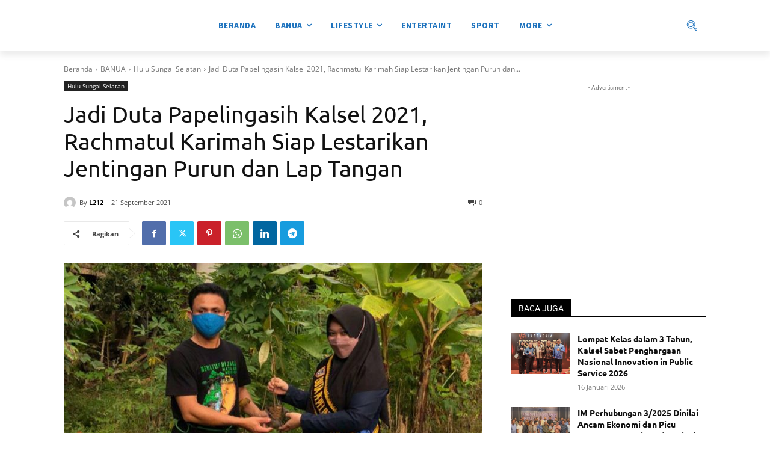

--- FILE ---
content_type: text/html; charset=utf-8
request_url: https://www.google.com/recaptcha/api2/aframe
body_size: 269
content:
<!DOCTYPE HTML><html><head><meta http-equiv="content-type" content="text/html; charset=UTF-8"></head><body><script nonce="yMfkksqMVDvUkPPUP69kjA">/** Anti-fraud and anti-abuse applications only. See google.com/recaptcha */ try{var clients={'sodar':'https://pagead2.googlesyndication.com/pagead/sodar?'};window.addEventListener("message",function(a){try{if(a.source===window.parent){var b=JSON.parse(a.data);var c=clients[b['id']];if(c){var d=document.createElement('img');d.src=c+b['params']+'&rc='+(localStorage.getItem("rc::a")?sessionStorage.getItem("rc::b"):"");window.document.body.appendChild(d);sessionStorage.setItem("rc::e",parseInt(sessionStorage.getItem("rc::e")||0)+1);localStorage.setItem("rc::h",'1769067047463');}}}catch(b){}});window.parent.postMessage("_grecaptcha_ready", "*");}catch(b){}</script></body></html>